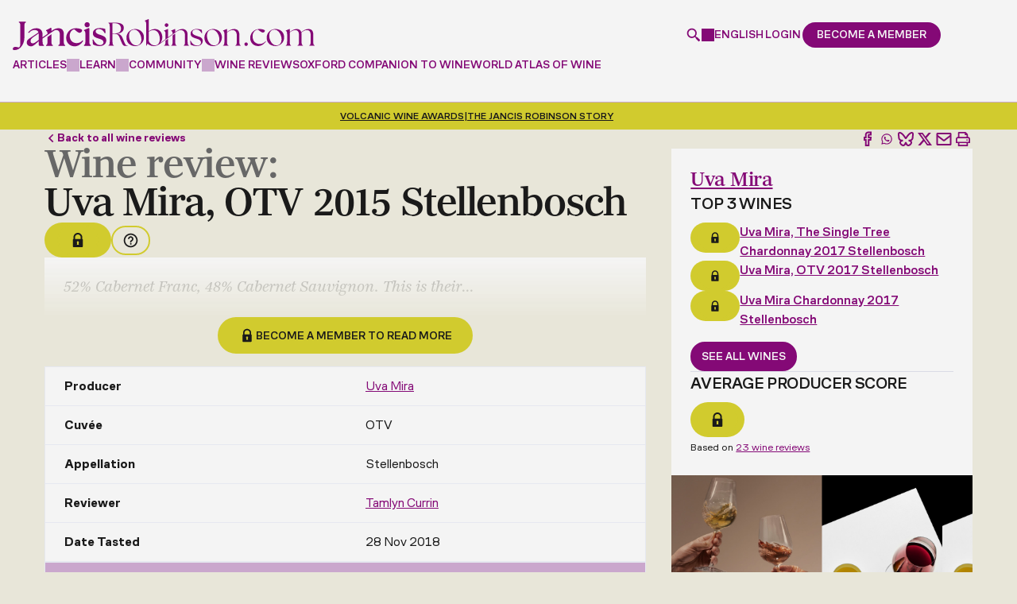

--- FILE ---
content_type: text/html; charset=utf-8
request_url: https://www.google.com/recaptcha/api2/anchor?ar=1&k=6LdNJNAqAAAAAA3GEl_LUTR6jUszyuZuHGdxRNk3&co=aHR0cHM6Ly93d3cuamFuY2lzcm9iaW5zb24uY29tOjQ0Mw..&hl=en&v=PoyoqOPhxBO7pBk68S4YbpHZ&size=invisible&anchor-ms=20000&execute-ms=30000&cb=gpovu3brm95s
body_size: 48670
content:
<!DOCTYPE HTML><html dir="ltr" lang="en"><head><meta http-equiv="Content-Type" content="text/html; charset=UTF-8">
<meta http-equiv="X-UA-Compatible" content="IE=edge">
<title>reCAPTCHA</title>
<style type="text/css">
/* cyrillic-ext */
@font-face {
  font-family: 'Roboto';
  font-style: normal;
  font-weight: 400;
  font-stretch: 100%;
  src: url(//fonts.gstatic.com/s/roboto/v48/KFO7CnqEu92Fr1ME7kSn66aGLdTylUAMa3GUBHMdazTgWw.woff2) format('woff2');
  unicode-range: U+0460-052F, U+1C80-1C8A, U+20B4, U+2DE0-2DFF, U+A640-A69F, U+FE2E-FE2F;
}
/* cyrillic */
@font-face {
  font-family: 'Roboto';
  font-style: normal;
  font-weight: 400;
  font-stretch: 100%;
  src: url(//fonts.gstatic.com/s/roboto/v48/KFO7CnqEu92Fr1ME7kSn66aGLdTylUAMa3iUBHMdazTgWw.woff2) format('woff2');
  unicode-range: U+0301, U+0400-045F, U+0490-0491, U+04B0-04B1, U+2116;
}
/* greek-ext */
@font-face {
  font-family: 'Roboto';
  font-style: normal;
  font-weight: 400;
  font-stretch: 100%;
  src: url(//fonts.gstatic.com/s/roboto/v48/KFO7CnqEu92Fr1ME7kSn66aGLdTylUAMa3CUBHMdazTgWw.woff2) format('woff2');
  unicode-range: U+1F00-1FFF;
}
/* greek */
@font-face {
  font-family: 'Roboto';
  font-style: normal;
  font-weight: 400;
  font-stretch: 100%;
  src: url(//fonts.gstatic.com/s/roboto/v48/KFO7CnqEu92Fr1ME7kSn66aGLdTylUAMa3-UBHMdazTgWw.woff2) format('woff2');
  unicode-range: U+0370-0377, U+037A-037F, U+0384-038A, U+038C, U+038E-03A1, U+03A3-03FF;
}
/* math */
@font-face {
  font-family: 'Roboto';
  font-style: normal;
  font-weight: 400;
  font-stretch: 100%;
  src: url(//fonts.gstatic.com/s/roboto/v48/KFO7CnqEu92Fr1ME7kSn66aGLdTylUAMawCUBHMdazTgWw.woff2) format('woff2');
  unicode-range: U+0302-0303, U+0305, U+0307-0308, U+0310, U+0312, U+0315, U+031A, U+0326-0327, U+032C, U+032F-0330, U+0332-0333, U+0338, U+033A, U+0346, U+034D, U+0391-03A1, U+03A3-03A9, U+03B1-03C9, U+03D1, U+03D5-03D6, U+03F0-03F1, U+03F4-03F5, U+2016-2017, U+2034-2038, U+203C, U+2040, U+2043, U+2047, U+2050, U+2057, U+205F, U+2070-2071, U+2074-208E, U+2090-209C, U+20D0-20DC, U+20E1, U+20E5-20EF, U+2100-2112, U+2114-2115, U+2117-2121, U+2123-214F, U+2190, U+2192, U+2194-21AE, U+21B0-21E5, U+21F1-21F2, U+21F4-2211, U+2213-2214, U+2216-22FF, U+2308-230B, U+2310, U+2319, U+231C-2321, U+2336-237A, U+237C, U+2395, U+239B-23B7, U+23D0, U+23DC-23E1, U+2474-2475, U+25AF, U+25B3, U+25B7, U+25BD, U+25C1, U+25CA, U+25CC, U+25FB, U+266D-266F, U+27C0-27FF, U+2900-2AFF, U+2B0E-2B11, U+2B30-2B4C, U+2BFE, U+3030, U+FF5B, U+FF5D, U+1D400-1D7FF, U+1EE00-1EEFF;
}
/* symbols */
@font-face {
  font-family: 'Roboto';
  font-style: normal;
  font-weight: 400;
  font-stretch: 100%;
  src: url(//fonts.gstatic.com/s/roboto/v48/KFO7CnqEu92Fr1ME7kSn66aGLdTylUAMaxKUBHMdazTgWw.woff2) format('woff2');
  unicode-range: U+0001-000C, U+000E-001F, U+007F-009F, U+20DD-20E0, U+20E2-20E4, U+2150-218F, U+2190, U+2192, U+2194-2199, U+21AF, U+21E6-21F0, U+21F3, U+2218-2219, U+2299, U+22C4-22C6, U+2300-243F, U+2440-244A, U+2460-24FF, U+25A0-27BF, U+2800-28FF, U+2921-2922, U+2981, U+29BF, U+29EB, U+2B00-2BFF, U+4DC0-4DFF, U+FFF9-FFFB, U+10140-1018E, U+10190-1019C, U+101A0, U+101D0-101FD, U+102E0-102FB, U+10E60-10E7E, U+1D2C0-1D2D3, U+1D2E0-1D37F, U+1F000-1F0FF, U+1F100-1F1AD, U+1F1E6-1F1FF, U+1F30D-1F30F, U+1F315, U+1F31C, U+1F31E, U+1F320-1F32C, U+1F336, U+1F378, U+1F37D, U+1F382, U+1F393-1F39F, U+1F3A7-1F3A8, U+1F3AC-1F3AF, U+1F3C2, U+1F3C4-1F3C6, U+1F3CA-1F3CE, U+1F3D4-1F3E0, U+1F3ED, U+1F3F1-1F3F3, U+1F3F5-1F3F7, U+1F408, U+1F415, U+1F41F, U+1F426, U+1F43F, U+1F441-1F442, U+1F444, U+1F446-1F449, U+1F44C-1F44E, U+1F453, U+1F46A, U+1F47D, U+1F4A3, U+1F4B0, U+1F4B3, U+1F4B9, U+1F4BB, U+1F4BF, U+1F4C8-1F4CB, U+1F4D6, U+1F4DA, U+1F4DF, U+1F4E3-1F4E6, U+1F4EA-1F4ED, U+1F4F7, U+1F4F9-1F4FB, U+1F4FD-1F4FE, U+1F503, U+1F507-1F50B, U+1F50D, U+1F512-1F513, U+1F53E-1F54A, U+1F54F-1F5FA, U+1F610, U+1F650-1F67F, U+1F687, U+1F68D, U+1F691, U+1F694, U+1F698, U+1F6AD, U+1F6B2, U+1F6B9-1F6BA, U+1F6BC, U+1F6C6-1F6CF, U+1F6D3-1F6D7, U+1F6E0-1F6EA, U+1F6F0-1F6F3, U+1F6F7-1F6FC, U+1F700-1F7FF, U+1F800-1F80B, U+1F810-1F847, U+1F850-1F859, U+1F860-1F887, U+1F890-1F8AD, U+1F8B0-1F8BB, U+1F8C0-1F8C1, U+1F900-1F90B, U+1F93B, U+1F946, U+1F984, U+1F996, U+1F9E9, U+1FA00-1FA6F, U+1FA70-1FA7C, U+1FA80-1FA89, U+1FA8F-1FAC6, U+1FACE-1FADC, U+1FADF-1FAE9, U+1FAF0-1FAF8, U+1FB00-1FBFF;
}
/* vietnamese */
@font-face {
  font-family: 'Roboto';
  font-style: normal;
  font-weight: 400;
  font-stretch: 100%;
  src: url(//fonts.gstatic.com/s/roboto/v48/KFO7CnqEu92Fr1ME7kSn66aGLdTylUAMa3OUBHMdazTgWw.woff2) format('woff2');
  unicode-range: U+0102-0103, U+0110-0111, U+0128-0129, U+0168-0169, U+01A0-01A1, U+01AF-01B0, U+0300-0301, U+0303-0304, U+0308-0309, U+0323, U+0329, U+1EA0-1EF9, U+20AB;
}
/* latin-ext */
@font-face {
  font-family: 'Roboto';
  font-style: normal;
  font-weight: 400;
  font-stretch: 100%;
  src: url(//fonts.gstatic.com/s/roboto/v48/KFO7CnqEu92Fr1ME7kSn66aGLdTylUAMa3KUBHMdazTgWw.woff2) format('woff2');
  unicode-range: U+0100-02BA, U+02BD-02C5, U+02C7-02CC, U+02CE-02D7, U+02DD-02FF, U+0304, U+0308, U+0329, U+1D00-1DBF, U+1E00-1E9F, U+1EF2-1EFF, U+2020, U+20A0-20AB, U+20AD-20C0, U+2113, U+2C60-2C7F, U+A720-A7FF;
}
/* latin */
@font-face {
  font-family: 'Roboto';
  font-style: normal;
  font-weight: 400;
  font-stretch: 100%;
  src: url(//fonts.gstatic.com/s/roboto/v48/KFO7CnqEu92Fr1ME7kSn66aGLdTylUAMa3yUBHMdazQ.woff2) format('woff2');
  unicode-range: U+0000-00FF, U+0131, U+0152-0153, U+02BB-02BC, U+02C6, U+02DA, U+02DC, U+0304, U+0308, U+0329, U+2000-206F, U+20AC, U+2122, U+2191, U+2193, U+2212, U+2215, U+FEFF, U+FFFD;
}
/* cyrillic-ext */
@font-face {
  font-family: 'Roboto';
  font-style: normal;
  font-weight: 500;
  font-stretch: 100%;
  src: url(//fonts.gstatic.com/s/roboto/v48/KFO7CnqEu92Fr1ME7kSn66aGLdTylUAMa3GUBHMdazTgWw.woff2) format('woff2');
  unicode-range: U+0460-052F, U+1C80-1C8A, U+20B4, U+2DE0-2DFF, U+A640-A69F, U+FE2E-FE2F;
}
/* cyrillic */
@font-face {
  font-family: 'Roboto';
  font-style: normal;
  font-weight: 500;
  font-stretch: 100%;
  src: url(//fonts.gstatic.com/s/roboto/v48/KFO7CnqEu92Fr1ME7kSn66aGLdTylUAMa3iUBHMdazTgWw.woff2) format('woff2');
  unicode-range: U+0301, U+0400-045F, U+0490-0491, U+04B0-04B1, U+2116;
}
/* greek-ext */
@font-face {
  font-family: 'Roboto';
  font-style: normal;
  font-weight: 500;
  font-stretch: 100%;
  src: url(//fonts.gstatic.com/s/roboto/v48/KFO7CnqEu92Fr1ME7kSn66aGLdTylUAMa3CUBHMdazTgWw.woff2) format('woff2');
  unicode-range: U+1F00-1FFF;
}
/* greek */
@font-face {
  font-family: 'Roboto';
  font-style: normal;
  font-weight: 500;
  font-stretch: 100%;
  src: url(//fonts.gstatic.com/s/roboto/v48/KFO7CnqEu92Fr1ME7kSn66aGLdTylUAMa3-UBHMdazTgWw.woff2) format('woff2');
  unicode-range: U+0370-0377, U+037A-037F, U+0384-038A, U+038C, U+038E-03A1, U+03A3-03FF;
}
/* math */
@font-face {
  font-family: 'Roboto';
  font-style: normal;
  font-weight: 500;
  font-stretch: 100%;
  src: url(//fonts.gstatic.com/s/roboto/v48/KFO7CnqEu92Fr1ME7kSn66aGLdTylUAMawCUBHMdazTgWw.woff2) format('woff2');
  unicode-range: U+0302-0303, U+0305, U+0307-0308, U+0310, U+0312, U+0315, U+031A, U+0326-0327, U+032C, U+032F-0330, U+0332-0333, U+0338, U+033A, U+0346, U+034D, U+0391-03A1, U+03A3-03A9, U+03B1-03C9, U+03D1, U+03D5-03D6, U+03F0-03F1, U+03F4-03F5, U+2016-2017, U+2034-2038, U+203C, U+2040, U+2043, U+2047, U+2050, U+2057, U+205F, U+2070-2071, U+2074-208E, U+2090-209C, U+20D0-20DC, U+20E1, U+20E5-20EF, U+2100-2112, U+2114-2115, U+2117-2121, U+2123-214F, U+2190, U+2192, U+2194-21AE, U+21B0-21E5, U+21F1-21F2, U+21F4-2211, U+2213-2214, U+2216-22FF, U+2308-230B, U+2310, U+2319, U+231C-2321, U+2336-237A, U+237C, U+2395, U+239B-23B7, U+23D0, U+23DC-23E1, U+2474-2475, U+25AF, U+25B3, U+25B7, U+25BD, U+25C1, U+25CA, U+25CC, U+25FB, U+266D-266F, U+27C0-27FF, U+2900-2AFF, U+2B0E-2B11, U+2B30-2B4C, U+2BFE, U+3030, U+FF5B, U+FF5D, U+1D400-1D7FF, U+1EE00-1EEFF;
}
/* symbols */
@font-face {
  font-family: 'Roboto';
  font-style: normal;
  font-weight: 500;
  font-stretch: 100%;
  src: url(//fonts.gstatic.com/s/roboto/v48/KFO7CnqEu92Fr1ME7kSn66aGLdTylUAMaxKUBHMdazTgWw.woff2) format('woff2');
  unicode-range: U+0001-000C, U+000E-001F, U+007F-009F, U+20DD-20E0, U+20E2-20E4, U+2150-218F, U+2190, U+2192, U+2194-2199, U+21AF, U+21E6-21F0, U+21F3, U+2218-2219, U+2299, U+22C4-22C6, U+2300-243F, U+2440-244A, U+2460-24FF, U+25A0-27BF, U+2800-28FF, U+2921-2922, U+2981, U+29BF, U+29EB, U+2B00-2BFF, U+4DC0-4DFF, U+FFF9-FFFB, U+10140-1018E, U+10190-1019C, U+101A0, U+101D0-101FD, U+102E0-102FB, U+10E60-10E7E, U+1D2C0-1D2D3, U+1D2E0-1D37F, U+1F000-1F0FF, U+1F100-1F1AD, U+1F1E6-1F1FF, U+1F30D-1F30F, U+1F315, U+1F31C, U+1F31E, U+1F320-1F32C, U+1F336, U+1F378, U+1F37D, U+1F382, U+1F393-1F39F, U+1F3A7-1F3A8, U+1F3AC-1F3AF, U+1F3C2, U+1F3C4-1F3C6, U+1F3CA-1F3CE, U+1F3D4-1F3E0, U+1F3ED, U+1F3F1-1F3F3, U+1F3F5-1F3F7, U+1F408, U+1F415, U+1F41F, U+1F426, U+1F43F, U+1F441-1F442, U+1F444, U+1F446-1F449, U+1F44C-1F44E, U+1F453, U+1F46A, U+1F47D, U+1F4A3, U+1F4B0, U+1F4B3, U+1F4B9, U+1F4BB, U+1F4BF, U+1F4C8-1F4CB, U+1F4D6, U+1F4DA, U+1F4DF, U+1F4E3-1F4E6, U+1F4EA-1F4ED, U+1F4F7, U+1F4F9-1F4FB, U+1F4FD-1F4FE, U+1F503, U+1F507-1F50B, U+1F50D, U+1F512-1F513, U+1F53E-1F54A, U+1F54F-1F5FA, U+1F610, U+1F650-1F67F, U+1F687, U+1F68D, U+1F691, U+1F694, U+1F698, U+1F6AD, U+1F6B2, U+1F6B9-1F6BA, U+1F6BC, U+1F6C6-1F6CF, U+1F6D3-1F6D7, U+1F6E0-1F6EA, U+1F6F0-1F6F3, U+1F6F7-1F6FC, U+1F700-1F7FF, U+1F800-1F80B, U+1F810-1F847, U+1F850-1F859, U+1F860-1F887, U+1F890-1F8AD, U+1F8B0-1F8BB, U+1F8C0-1F8C1, U+1F900-1F90B, U+1F93B, U+1F946, U+1F984, U+1F996, U+1F9E9, U+1FA00-1FA6F, U+1FA70-1FA7C, U+1FA80-1FA89, U+1FA8F-1FAC6, U+1FACE-1FADC, U+1FADF-1FAE9, U+1FAF0-1FAF8, U+1FB00-1FBFF;
}
/* vietnamese */
@font-face {
  font-family: 'Roboto';
  font-style: normal;
  font-weight: 500;
  font-stretch: 100%;
  src: url(//fonts.gstatic.com/s/roboto/v48/KFO7CnqEu92Fr1ME7kSn66aGLdTylUAMa3OUBHMdazTgWw.woff2) format('woff2');
  unicode-range: U+0102-0103, U+0110-0111, U+0128-0129, U+0168-0169, U+01A0-01A1, U+01AF-01B0, U+0300-0301, U+0303-0304, U+0308-0309, U+0323, U+0329, U+1EA0-1EF9, U+20AB;
}
/* latin-ext */
@font-face {
  font-family: 'Roboto';
  font-style: normal;
  font-weight: 500;
  font-stretch: 100%;
  src: url(//fonts.gstatic.com/s/roboto/v48/KFO7CnqEu92Fr1ME7kSn66aGLdTylUAMa3KUBHMdazTgWw.woff2) format('woff2');
  unicode-range: U+0100-02BA, U+02BD-02C5, U+02C7-02CC, U+02CE-02D7, U+02DD-02FF, U+0304, U+0308, U+0329, U+1D00-1DBF, U+1E00-1E9F, U+1EF2-1EFF, U+2020, U+20A0-20AB, U+20AD-20C0, U+2113, U+2C60-2C7F, U+A720-A7FF;
}
/* latin */
@font-face {
  font-family: 'Roboto';
  font-style: normal;
  font-weight: 500;
  font-stretch: 100%;
  src: url(//fonts.gstatic.com/s/roboto/v48/KFO7CnqEu92Fr1ME7kSn66aGLdTylUAMa3yUBHMdazQ.woff2) format('woff2');
  unicode-range: U+0000-00FF, U+0131, U+0152-0153, U+02BB-02BC, U+02C6, U+02DA, U+02DC, U+0304, U+0308, U+0329, U+2000-206F, U+20AC, U+2122, U+2191, U+2193, U+2212, U+2215, U+FEFF, U+FFFD;
}
/* cyrillic-ext */
@font-face {
  font-family: 'Roboto';
  font-style: normal;
  font-weight: 900;
  font-stretch: 100%;
  src: url(//fonts.gstatic.com/s/roboto/v48/KFO7CnqEu92Fr1ME7kSn66aGLdTylUAMa3GUBHMdazTgWw.woff2) format('woff2');
  unicode-range: U+0460-052F, U+1C80-1C8A, U+20B4, U+2DE0-2DFF, U+A640-A69F, U+FE2E-FE2F;
}
/* cyrillic */
@font-face {
  font-family: 'Roboto';
  font-style: normal;
  font-weight: 900;
  font-stretch: 100%;
  src: url(//fonts.gstatic.com/s/roboto/v48/KFO7CnqEu92Fr1ME7kSn66aGLdTylUAMa3iUBHMdazTgWw.woff2) format('woff2');
  unicode-range: U+0301, U+0400-045F, U+0490-0491, U+04B0-04B1, U+2116;
}
/* greek-ext */
@font-face {
  font-family: 'Roboto';
  font-style: normal;
  font-weight: 900;
  font-stretch: 100%;
  src: url(//fonts.gstatic.com/s/roboto/v48/KFO7CnqEu92Fr1ME7kSn66aGLdTylUAMa3CUBHMdazTgWw.woff2) format('woff2');
  unicode-range: U+1F00-1FFF;
}
/* greek */
@font-face {
  font-family: 'Roboto';
  font-style: normal;
  font-weight: 900;
  font-stretch: 100%;
  src: url(//fonts.gstatic.com/s/roboto/v48/KFO7CnqEu92Fr1ME7kSn66aGLdTylUAMa3-UBHMdazTgWw.woff2) format('woff2');
  unicode-range: U+0370-0377, U+037A-037F, U+0384-038A, U+038C, U+038E-03A1, U+03A3-03FF;
}
/* math */
@font-face {
  font-family: 'Roboto';
  font-style: normal;
  font-weight: 900;
  font-stretch: 100%;
  src: url(//fonts.gstatic.com/s/roboto/v48/KFO7CnqEu92Fr1ME7kSn66aGLdTylUAMawCUBHMdazTgWw.woff2) format('woff2');
  unicode-range: U+0302-0303, U+0305, U+0307-0308, U+0310, U+0312, U+0315, U+031A, U+0326-0327, U+032C, U+032F-0330, U+0332-0333, U+0338, U+033A, U+0346, U+034D, U+0391-03A1, U+03A3-03A9, U+03B1-03C9, U+03D1, U+03D5-03D6, U+03F0-03F1, U+03F4-03F5, U+2016-2017, U+2034-2038, U+203C, U+2040, U+2043, U+2047, U+2050, U+2057, U+205F, U+2070-2071, U+2074-208E, U+2090-209C, U+20D0-20DC, U+20E1, U+20E5-20EF, U+2100-2112, U+2114-2115, U+2117-2121, U+2123-214F, U+2190, U+2192, U+2194-21AE, U+21B0-21E5, U+21F1-21F2, U+21F4-2211, U+2213-2214, U+2216-22FF, U+2308-230B, U+2310, U+2319, U+231C-2321, U+2336-237A, U+237C, U+2395, U+239B-23B7, U+23D0, U+23DC-23E1, U+2474-2475, U+25AF, U+25B3, U+25B7, U+25BD, U+25C1, U+25CA, U+25CC, U+25FB, U+266D-266F, U+27C0-27FF, U+2900-2AFF, U+2B0E-2B11, U+2B30-2B4C, U+2BFE, U+3030, U+FF5B, U+FF5D, U+1D400-1D7FF, U+1EE00-1EEFF;
}
/* symbols */
@font-face {
  font-family: 'Roboto';
  font-style: normal;
  font-weight: 900;
  font-stretch: 100%;
  src: url(//fonts.gstatic.com/s/roboto/v48/KFO7CnqEu92Fr1ME7kSn66aGLdTylUAMaxKUBHMdazTgWw.woff2) format('woff2');
  unicode-range: U+0001-000C, U+000E-001F, U+007F-009F, U+20DD-20E0, U+20E2-20E4, U+2150-218F, U+2190, U+2192, U+2194-2199, U+21AF, U+21E6-21F0, U+21F3, U+2218-2219, U+2299, U+22C4-22C6, U+2300-243F, U+2440-244A, U+2460-24FF, U+25A0-27BF, U+2800-28FF, U+2921-2922, U+2981, U+29BF, U+29EB, U+2B00-2BFF, U+4DC0-4DFF, U+FFF9-FFFB, U+10140-1018E, U+10190-1019C, U+101A0, U+101D0-101FD, U+102E0-102FB, U+10E60-10E7E, U+1D2C0-1D2D3, U+1D2E0-1D37F, U+1F000-1F0FF, U+1F100-1F1AD, U+1F1E6-1F1FF, U+1F30D-1F30F, U+1F315, U+1F31C, U+1F31E, U+1F320-1F32C, U+1F336, U+1F378, U+1F37D, U+1F382, U+1F393-1F39F, U+1F3A7-1F3A8, U+1F3AC-1F3AF, U+1F3C2, U+1F3C4-1F3C6, U+1F3CA-1F3CE, U+1F3D4-1F3E0, U+1F3ED, U+1F3F1-1F3F3, U+1F3F5-1F3F7, U+1F408, U+1F415, U+1F41F, U+1F426, U+1F43F, U+1F441-1F442, U+1F444, U+1F446-1F449, U+1F44C-1F44E, U+1F453, U+1F46A, U+1F47D, U+1F4A3, U+1F4B0, U+1F4B3, U+1F4B9, U+1F4BB, U+1F4BF, U+1F4C8-1F4CB, U+1F4D6, U+1F4DA, U+1F4DF, U+1F4E3-1F4E6, U+1F4EA-1F4ED, U+1F4F7, U+1F4F9-1F4FB, U+1F4FD-1F4FE, U+1F503, U+1F507-1F50B, U+1F50D, U+1F512-1F513, U+1F53E-1F54A, U+1F54F-1F5FA, U+1F610, U+1F650-1F67F, U+1F687, U+1F68D, U+1F691, U+1F694, U+1F698, U+1F6AD, U+1F6B2, U+1F6B9-1F6BA, U+1F6BC, U+1F6C6-1F6CF, U+1F6D3-1F6D7, U+1F6E0-1F6EA, U+1F6F0-1F6F3, U+1F6F7-1F6FC, U+1F700-1F7FF, U+1F800-1F80B, U+1F810-1F847, U+1F850-1F859, U+1F860-1F887, U+1F890-1F8AD, U+1F8B0-1F8BB, U+1F8C0-1F8C1, U+1F900-1F90B, U+1F93B, U+1F946, U+1F984, U+1F996, U+1F9E9, U+1FA00-1FA6F, U+1FA70-1FA7C, U+1FA80-1FA89, U+1FA8F-1FAC6, U+1FACE-1FADC, U+1FADF-1FAE9, U+1FAF0-1FAF8, U+1FB00-1FBFF;
}
/* vietnamese */
@font-face {
  font-family: 'Roboto';
  font-style: normal;
  font-weight: 900;
  font-stretch: 100%;
  src: url(//fonts.gstatic.com/s/roboto/v48/KFO7CnqEu92Fr1ME7kSn66aGLdTylUAMa3OUBHMdazTgWw.woff2) format('woff2');
  unicode-range: U+0102-0103, U+0110-0111, U+0128-0129, U+0168-0169, U+01A0-01A1, U+01AF-01B0, U+0300-0301, U+0303-0304, U+0308-0309, U+0323, U+0329, U+1EA0-1EF9, U+20AB;
}
/* latin-ext */
@font-face {
  font-family: 'Roboto';
  font-style: normal;
  font-weight: 900;
  font-stretch: 100%;
  src: url(//fonts.gstatic.com/s/roboto/v48/KFO7CnqEu92Fr1ME7kSn66aGLdTylUAMa3KUBHMdazTgWw.woff2) format('woff2');
  unicode-range: U+0100-02BA, U+02BD-02C5, U+02C7-02CC, U+02CE-02D7, U+02DD-02FF, U+0304, U+0308, U+0329, U+1D00-1DBF, U+1E00-1E9F, U+1EF2-1EFF, U+2020, U+20A0-20AB, U+20AD-20C0, U+2113, U+2C60-2C7F, U+A720-A7FF;
}
/* latin */
@font-face {
  font-family: 'Roboto';
  font-style: normal;
  font-weight: 900;
  font-stretch: 100%;
  src: url(//fonts.gstatic.com/s/roboto/v48/KFO7CnqEu92Fr1ME7kSn66aGLdTylUAMa3yUBHMdazQ.woff2) format('woff2');
  unicode-range: U+0000-00FF, U+0131, U+0152-0153, U+02BB-02BC, U+02C6, U+02DA, U+02DC, U+0304, U+0308, U+0329, U+2000-206F, U+20AC, U+2122, U+2191, U+2193, U+2212, U+2215, U+FEFF, U+FFFD;
}

</style>
<link rel="stylesheet" type="text/css" href="https://www.gstatic.com/recaptcha/releases/PoyoqOPhxBO7pBk68S4YbpHZ/styles__ltr.css">
<script nonce="tamEWWDZZGh8_ezwe2eRsg" type="text/javascript">window['__recaptcha_api'] = 'https://www.google.com/recaptcha/api2/';</script>
<script type="text/javascript" src="https://www.gstatic.com/recaptcha/releases/PoyoqOPhxBO7pBk68S4YbpHZ/recaptcha__en.js" nonce="tamEWWDZZGh8_ezwe2eRsg">
      
    </script></head>
<body><div id="rc-anchor-alert" class="rc-anchor-alert"></div>
<input type="hidden" id="recaptcha-token" value="[base64]">
<script type="text/javascript" nonce="tamEWWDZZGh8_ezwe2eRsg">
      recaptcha.anchor.Main.init("[\x22ainput\x22,[\x22bgdata\x22,\x22\x22,\[base64]/[base64]/[base64]/[base64]/[base64]/UltsKytdPUU6KEU8MjA0OD9SW2wrK109RT4+NnwxOTI6KChFJjY0NTEyKT09NTUyOTYmJk0rMTxjLmxlbmd0aCYmKGMuY2hhckNvZGVBdChNKzEpJjY0NTEyKT09NTYzMjA/[base64]/[base64]/[base64]/[base64]/[base64]/[base64]/[base64]\x22,\[base64]\\u003d\\u003d\x22,\[base64]/[base64]/[base64]/DcKiwroDwqoPw4NWRMOdV8OZwrvDkcO/UCvCiVHDmsONw77Cpl3Cr8Kkwox7wrtBwq8Owr9QfcOSTWfChsO7dVFZFcKBw7ZWRGcgw48OwpbDsWF/dcONwqIpw7NsOcOEYcKXwp3Dk8K6eHHCnTLCgVDDl8O2M8KkwqEnDirCjwrCvMObwr/CksKRw6jCgVrCsMOCwovDp8OTwqbCjMOcAcKHdV47OATCu8ODw4vDjiZQVCl2BsOMGTAlwr/DpyzDhMOSwrnDucO5w7LDhx3Dlw8ww4HCkRbDtEU9w6TCq8KUZ8KZw7zDvcO2w48twptsw5/[base64]/[base64]/CqsOww5tKCsOXw61Ow4HDucK+wrN3wqAKKBlHBsKhw5Ftwp16elXDm8KvNhojw4YuJ2PCucOkw6psUcKPwoPDpF1nwoNBwrnChmnDm0lYw6jDmTYjBmNBJmFmRcKSwpM6wrQHa8OCwpoywq1tVDjCscKlw7dsw5pUI8OVw4PChjxRwpXDk1XDuA9pa3M/w6glR8KjXMKiw5MAw4cAN8KTw5nCgEbChhXCh8O5w5rCjcK4aFvCkjTCpnhEwpsww7B1HDIJwoXDicKtf3ldfcOnw5MvBicDwrJtMxzCmXxzecOzwoc1wotbIcOyKsKzTxoFw6DCqzBhIzEXd8OQw4UbWsK/w5jCiG98wrrCrsOewoplw6pKwrnCscKXwqjCusOsEEnDlcK3wrZ/[base64]/Cmj3Ckj0bw5hjwrtRw6TCncKlwr7Dh8KjB2nDsMKtYgwsw78Kwodkwo11wrEKLWp6w4/DjMOEw6jCk8KCw4dCUUw2wqxDc13CmMOcwrPCscKgwpQGw50wPFhGLgdzaEBdwp1VwpPCvMOBwrvCgDPCicOrw7PDuCZTw5h9w6FIw7/DrnnDqcKqw6zClMO+w4LClCcDYcKPesK5w7N6V8K3wp/DlcOlBcONYcK1wp/CqXgMw5pUw5LDucKPBMO+Pl/CrcOjwpd3w7XDksOWw4/[base64]/[base64]/Di2zCtgTCsMKmGsO+w74AwqvDum/DoMKXwrV2wq/DoMOrDn4UK8OGLcKZwoIDwqkywoY4KhXDgh7DlcOvWTjCu8OYSVRIw7dPQMK1w4gHw75lZmQ4w4PDlT7DmCfCucO5EsOCK0rDsRtCA8Ksw4zDmMORwqzCrnFKIxnDj0LCucOKw7HCkwHCgz3CpsKCZyTDgHPDlBrDvSXDkQTDgMKjwqsUSsKcfX/CnmxsDhfCs8KHw4IUw6xwUMKpwqhrw4LCnMOrw40jwpTDmcKfw6DCmk3DsT4IwqjDqRfCkwpBbmBeLS07wpU/SMOiwrcqw4ctw4fCsgHDpXwXMgthwozClcOZBBUtwpvDlMKyw4/Ch8OaCQrCmcKlTWXCrjzDsUjDlMOHwqjCgykrw6kdaxJXH8KCK3LDgXgkXnTDrsK5wqHDs8KEWRbDkcOTw4oMK8K1w4XDuMKgw43DucKuaMOWwpVXwqk9woLClMOswpDCtsKVwqfDl8KAw4jChAE/UgTDi8OoVsKmJ0hrw5F7wr7CmcKcw53Dhy/CmsK4wq3DnUFiJU5LCmjCoGvDrsKFw4BEwqQ4EcKJwrXCvcKDw446w7V3w7g2wpRVwqNgBMOeB8O/NsOIF8K2woAoNMOmDsOPwq/DqQHCj8OxJyrCsMOIw7t8woBsdVZXFwvDrH9BwqnDu8ORP3M8wovCtgHDmw44bMKDcWtVRGYuPcKCIlF7PcOac8OgVFvCnMO+aHrDkMK/[base64]/DhsOOC1Fnw7d5BsOlw7ZTKsOOYsKqWsKCwrzCgMK9wr8oBsKPw6kPEgTCswgUP1PDnVhOIcKvLcOvHz8wwotAwqXDvsKCZ8OZwovCjsOMdsKxLMOCWMK9w6rDnXbDg0UYH0x/wrDCs8OodsKqw57CpsO0I0gTFkQQAsKbS3zDhcKtGVrCljcyHsKlw6vDvcODw6wSWcK6CcOBw5YAwq0VXQbCnMOvw47CusK6SCAjwqR1w4bCm8KJMcK8f8OVMsKDJMK/cEgswpFuQkYIVTjCqhkmw6HDkywWwoNHI2VvfMODW8Kvwp4OWsKQFkdgw6hwTsK2w4gnR8K2w45tw6d3DQ7DssOYw7BRN8K/w7hfe8OMSRnCtVDCqEPCgQDCpgPDjytNXsOWX8OEw60rCRckHsKUwrrCnQAuGcKdw55zD8KVAcOZwpwHwr8/wrcow6TCtELCn8OQO8ORTcOuRTjDmsK7w6NYW0fDtUtOw49hw6fDunE/w6wUT1EebnvCjzI3QcKKbsKQw6ZtCcOHwq7Cn8OgwqYBPS7ChMKtw5HCl8KVesK8IywkPikCwpUdwr0Fw796wprCtjTCjsK7w48kwpxQI8OPaBrCnj8PwpHDncKgw47ClxDCmAYHcMK/I8KgAsOMNMKXP2vDnRE9fWgSa3bCjRN6wp3DjcOaHMK4wqkreMOpdcKsL8KkTghjTidNGTPDr1ojwoVrw7vDrHBYW8Kjw5/Dl8O1O8KPwo9WBV9UasOxwqDDhwzDhGrDl8OKd3ASwr8xwqdBT8KeTCjChsOOw7jCswHCmWInw4LDiGvCkwTCohtQwqrDssOmwqAewq0KeMKRGk/[base64]/w5YlMMOaw7IXByPDnx5VXU5Jw4ESwqYwS8O5EDF7R8KUcxfDvAkxOcO6w5NuwqXCgcOlSMOXw7XDgsKyw6wgRA/[base64]/DpixHAcKSwpfCjwIXw4vDm8O6TcKqFMKoKWpDw7tZw49ewpgNAwclexPCjS7CvsO6UjYYw5HCksOhwq3CmQltw44rw5bDpR/DixokwpfCo8KHIsO0I8Knw7A7EsKrwrkRwr/CoMKKUAFdUcKtM8KUw6HDpFAcw7UfwprCvzbDgnsvfsKzw6I1wqMhXGjDhMOTDWbDtmt6XsKvKm/DukTCvVHDiStvZ8OfDsOvwqjDncK2wpLCvcK1WsKzw4fCqm/DqV3Dsi1/wpxnw7Ntwo1WMMKKw47DsMO+AMKswoXCny/Dk8O2XcOLwojDvsOow53ChcK5w6NUwpMZw7p6RXbCsQLDgVEuX8KQcMK/YcKvw7zDuwRgw6tJSzzCtDEjw6cfLgTDqsKgwq7Du8OGwprDuAxYw7zCuMOOAsOFw4pew7ITKMK9w5YsMMKCwqrDnHfCtMK5w7rCmioUMMKWwodMNxPDkMKMUl3Dh8OQB3NaWR/DoHXCnEQ7w7ooe8KpTcOYw6TCh8O2XEPDusOmw5DDpMKew5wqwqFnR8K9wq/Ct8K7w63Ds1HCvcKrHyd2Z3/DvsO6wqY+JTcQw6PDmGVrA8KEwrEMZsKEblTCmR/DjWPCmG06EBbDj8OHwqNqH8OdFj3DpcKcTkB6wprCpcObwonDkzzDoFZ3wpl0esK8OMOsEzgKw5zDswLDhsKGcmPDrXV8wqrDvMO/wp0JJcO5dGXCjcKoaUDCrE9IB8O7KsK/wozDhcKBTsKKMcOXL1V1wprCvsKEwp7Dq8KmAT7DvMOaw5p2K8K/[base64]/w6DCoxDDn8K/w5J/VRHCmxd3wrcDKsOww4pbw6lFAhHCq8O5OsKswqtJax0nw6TCkMO1MAjChMOaw7/DgFbDp8KhAX8Swrhxw4YAMsOrwq1danrCgBkjw4oAQMKlaHTCuh7ClzvClQhmIcOtE8KBWsK2P8OWL8KCw69JJihufzTDuMOAOTXDlsKmw7XDhkvCjcOqw6lUVCPDjzPCow5Uw5I/QMKgHsORwp1FeXQzdMKUwqdwKsKfTz3DvH3DrAQaDC0UPsK0wqtYWcKyw79jw6Vqwr/Cjmptwox/ZRvDt8ODW8O8LQbDt0BFKkjCq3PCp8OiUMO0MjYXFUTDusO5w5HDqCDCniA2wqTCuAPCpMKTw7DDl8KGFsOFw43DicKlVlICPsKww6zDj2Rww5PDgE7DrMO7BE/DrxdvDngQw6PCk03CksKTw4XDjiRbwrk6w7NVw7AkVGPDtQjChcK8w7LDssK1RMKKH35uamvCmcOMPgbDkUYMwpnDsE1Cw5BoJFp5AzhTwrnCl8K7GRBiwrnCv3xIw7I8wpnDisO/IizDm8OrwqPDkEzDjz4Gw5HDicKbV8KIwovCvcKJw6ADw4cNdMOPEMOdJMObwrnDgsKew7PCmhXCviDDqsKofcK6w6nDscOafcOiwqI8fTzChAzCnmtUw6jCpxJ9wp/DocO5M8O0X8OsKivDpzDCksKzBMOqw5JCw5TCs8OIwrvDuz5uEcOtDl7Csn/CkVrCj2nDpHM8wpg5G8K/w7zDmsKpwqhmfVLCpXEYKn7DocK6ecKAWgNEwpEsZcO+f8OVwpHDjcKqKizCk8K6wpnDsndDwr/Cj8KdIcOGAMKfLj7Cq8KuZcOdSVcYw608wqXCnsO0HMOHfMOpwp3CoznCq3kKw57DvjXDrj9GwrPCvUosw7ZQUkEnw6UNw4txBk3DuRXCpMKvw4LDo2XCksKOZMOqDGpOC8KFE8O1wpTDjHrCocO8OcKQMxDCgcKZwrDDrsKrLgDCgsO4WsKcwrxeworCp8OEw5/[base64]/CocOnw4RHLFnCh8KMZhdxw5gHPVTDh3DCocK3asOkX8KrYMOmw6rDhFHDinnCh8Kiw50Yw65CMsKZwozCiB3CnxXDsUvCuETDpBPDg3TDnntyREnCvns1NBMAFMOwOG7DucOqwrfDv8OCwplEw4URw7/[base64]/CkMKyJAlBwoAMbDFew4NHwqDCo8Ocw5zCiADCvsK6w4N6ZsOwbEfCisOuWllvw6XCrlzCgMOqKcKbQAZ5Ax/[base64]/CscOZR8OieMOCw4djH8KMwoUlw4TCisOowpV4w55CwoTDrR5mRxPCjcO6PcKyw7/DkMKJNcKkVsOVL1rDicKRw63DijVjwo/Dj8KREsOfwpMeN8O6wpXCmAdGMX0Jwq8hY3DDmHNMwqbCisOywrQlw5jDkMOKwqzDq8KUEkjDl3HCiFzCmsKXw4B+NcKSB8Kow7R/[base64]/wplTF8KdwqUrwoDDpxslWWIBIMKWwozDp8OYwoDDgcOtNU5aIFRFF8K/wqxKw6Z3wpfDvsOOw6jCjkx1w5o1wpnDl8Okw4jCj8KbL0oUwqAvPz0WworDsx5Fwp1dwoHDmcOvwqVJJitsaMO9wrN8wpkKaSBUfcO5w68ofHEcXgrCj0rDrwFBw77CilnDqcOFe3tMTMKXwqHDhwPCiwZgKzvDgcOEwr89wpF3A8KXw7XDl8K/wqzDicOawpDCnsKiLMOxwo/CnmfCjMOZwr4vXMKSI3VewpTCkcO/[base64]/Cv2/DhsOXdMK6woMhwrnCjsK1XcOQasKIwrpkXWvCsgNTPsKodsOyB8K7wpQLJEvCs8ONScKLw7XDksO3wrQ3DiF0w4XClMKucsO/wo5yVwfDv1/CmMObc8KtDWERwrrCu8KCw49jQ8OfwpMfL8OVw4gQP8KYw5Rvb8KzXTMKwp9Mw6/CtcKswqzDh8KWecOGw5rChX98w5PCsVjCgcKSQ8KdJ8Otwqs7OcOjN8KKwqlzR8OAw6XCqsO5SRx6w71TDsOQw5BEw5JmwqvDvB/ChlXCmsKQwqPCgsKTwr/CrBnCvsKSw5rCisOvWMOaWFkDIHxMNVrDgmsnw77ChH/CpcOKJwQNeMKvCgrDvzrCrmTDqMKGLMKsWSPDhsK3SAfCm8OiDMORTn3CgUTDhj/Dq1dEL8K4wrdYwrfCmcKRw6/[base64]/wq7CocKYaHXDu8KmwrrDr0LCjMK4GMOrwrFtw4jDpXvCrcOKJcKbXwlqEMKfw5bDuWpWBcKaYcOFw6NQRMO1Lk08bcO4IMKfwpLDhAccbk0Sw7vCmsOgK03DscKTw5vDq0DCn0zDhQ/CuhIUwonCqcK2w4XDozU+DGoVwrBwYsOdwoYJw67DmwrDtVDDu3p4CT/CqMKZwpfDpMOjDnPDv2DCrybDrDLCk8OvS8KEDsKuw5VECcOYw4VTcMK9wq4QasOow6xDQGlcUHrDq8O3CzvCmRTDkGPDnh/DkHFsJcKkdRJXw6HDh8K0w4NCwrFIDMOWDi/[base64]/[base64]/[base64]/CukJEw4diwrNFFxfDnBbDiMOOwoV6IMKHwoLDpcO+KQYcw4d/Mjw/w5QfYMKNw6Jawp9lwrB1W8KGNcOxwr1gUSUXBGvDsB1vKXHDrMK1JcKCFcKVIsKnA1M0w4M8fSPDnlDCv8O5wqzDpsOnwqlFEn7DssOyDm/DkBRgAERYFMKsMsKxJ8KWw7rCrmnDmMO4w5HDlh8BMQp3w6jDvMKsAMKqbcK9w4Fkw5rCrcKNJ8KiwoF4w5TDmToZQS99w57Ctg4BTMKqw5Ecw4/[base64]/ClHY4QsORQlF2w7ouIcKpwoscwqhuWcOUccONw6JXEg3DqHPCiMKUD8KsDMKPdsK5w5fCk8KkwrQhw5vDv25Rw73CnRHCkDVvwrBLcsKMABzDncOowp7Dm8KsbcKHacONDAc2wrVgwrw5UMOXwpjDjjbCvypvbcKgDsK/w7XCrcOqwqfDu8OHwpHCkMOcVsOaAV0gA8OjPEvDpMOJw7QFfAwREFvCmcK1w6/DsRhvw5Iew4MiYSbCj8OBwoPCuMK1wr9ZPcKFwqrCnUzDt8K3Hz8NwoXCu2sGBcKsw40Tw6AnWcKuTTxnemBcw55lwqXCog0Kw4jDi8KcAHrDpsO+w5XDpcKDwo/CvsKvw5RnwplGw5nDqXNEw7fDtFIHwqLDnMKhwqQ+w4TCjhwowqvCm3jCuMKJwo0Iw5ENWsO2ICJYwprDiz/Ci1nDlm/DlH7CpMKhLnV+wosCw4DDgzHDkMOqw5kuwrNlBsOLw4jDkcOcwoPCoz4Uwq3DgcOLKS0qwqvCiyBdSksrw5vCkBIjN27DhzbCsjbCoMO9wqjDiGLDtH3DjcK4K3pPwqfDmcKzwo/CmMOzD8KFwqMVEDjDhR0vwpvDh30FecK2S8KQeA3CpcO/[base64]/CjMOUw43DtsOpwqkdwpNsFcO9wr5ewqd8RMOxwr49QsK2w6RGd8K8wrU9w6BMw5PDjwzCsDPDoFjCicOKH8Kiw6duw6/DvcOGAcOtFB42VsKudU8qeMOCE8ONUMOMd8KBwr/DkzDChcKRwoXClnHDljlcKQ7CmCY8w49Gw5BlwqvCowrDjgPDnsKKTMOZwrJ3wr7CrsOlw5zDumweSMKxGcKDw5LCpcOjCUFuO3nDi3cowr3CoHpQw5/[base64]/CujzDk8OUWF/DrVkXwoh+wp3ClsK9wqknXTjDkMKdN09DFmQ+woXDunFFw6PCgcK/[base64]/Dn1p/XiU7KV/[base64]/DksKxwpvCo1wRw4jCtMOmcF7Cr8OALyvDr8OfBTvCswsCwrjCsXvDmGpVw4FIZcKnM1x4wpnCt8K5w47DuMKSw5LDqmJ/IsKMw4zCksKgNVVxw5vDpn9Lw4jDmFJsw4LDn8OZE3nDgm7DlMKcAkFtw6rCvsOpw6V2wonDgcOfwqh2wqnCi8KBHg4EYzR4EMKJw43DqE00w7IiHXTDiMKsV8O1HcKkekMww4TDpCN1w6/[base64]/wookw7gew5E8FjEaRBICJcKVcsOVwpbDqMKAwo3Ck0fDo8OTOcK3XMKmD8KcwpHDj8ONw7jDoivCrT54I0FhCVfDsMO/HMO7EsKmDMKGwqEEI3x8XEXClSHCkAkPwqzDkCZAR8KOwrrDkMO2wpx3w7h2wqvDocKIwqrChMOcKMK/w7rDuMOvwpo0RTfCiMKrw5vCscO+JE7Cs8O/wrPDgsKCDVLDvFgMwqxMIMKIwrjDggRrwrs+fMO+cycsbFc7w5fCnlM8FcOKacKdBEMwSlQVNcOcw6bCo8K/[base64]/[base64]/[base64]/wrPCtcKiwq9cwqhdL0XDssK6woEnWFwAaMKswq3CjMOdPcKPQ8OuwoZlHMOpw4HDnMOzFkosw7PDthMXfQxlw6LCuMOWHsOLWAvCln9Qwp9qEl3CpMK4w79wZBhhLsOuwrw/[base64]/CiTFAd0BQTFICC8Kuw4kbYBbCrcKAwpMtw4QmWMOdQ8KPPAdxLsONwq5+wp16w7DCo8O7QMOrClLCh8OxN8KZwpPCtDZ9w4PDsAjCjTTCpsOIw4vDtcOSwqcbw5AsByE/woplXCFlwrXDnMO3KMKzw7/Cr8KJw48kEcKaMjB0w48wG8KZw4kiw6FHc8Kcw4pVw5sLwqbCs8O/IyHDgzfCvcO2w6DCkDdALMOFw6/DngM5NGjDu0UTw5Y8KsOtw40TXX3DrcK5Ug4Sw6tjLcOxw7bDj8KbJ8KWTsKyw5fDvMK5GhkRw6sUTsKwN8OGw7HDkyvCvMO2w4HDrCkZf8ObeyrCiygvw5d0XXBVwo3ChVodw5bCpMOww6ArR8KawoPDu8K7BMOpw57DlcOFwpTCvy7CjFBham/DjMKOJUsvwr7DjsKxwptfw6XDssOswpTCim5sC3ocwo9mwoPCqzENw6Qbw60iw5jDjsOIXMKqIsK4wqnCp8KQwpvComZAw4DCjsOdQh0COcKlJTTDpi7CiCbCm8KpCcKaw7HDuMOWCn/CpcKhwqsDIsKaw47DkQXChcKkLSnDnmrCkzLCqm/DlMOGw6VRw7LCgALCl185wqsnw4JLb8OfJcOiw6hWw7tSw7XClgvDql4Uw6PDmyjCmFLDmC0Nw4PDk8K0w5QETDnDrk3CgMOQwoJgw5PDhcKqw5PCn17CvcKXwrDDgsOiw5ouJCbCtm/DoAgrEGLDhh8/wpcMwpbCgifClxnCgMKKwo/[base64]/XsKYw6lgw7lmHsOhUXcxK1rDiTbDgMOZw6TDrmVjwo3CvX3DmsOHEA/Ct8KnCMO1w7tEBV3CtCUUelLCr8KVW8KXw50Uwp1/cC9+w4/DoMKFKsOcwqxiwqfCksKkesOQXg48wowZM8KSwqLClk3DscOYR8KVSFjCqCRodcOIw4Alw7nCgMKcC2xpA0NowpBQwrUqM8KTw48ewojDiWRSwojCkndKwrDCmzd2YsOPw5zDscKDw4/Dui5TJlbCrcOGSjh1QcKicwrDhSjCtsOMVCfCiCYmelHDh2DDicOQwr7DucKeHUrCsnsfwobCq3g6wobCiMO4wrc4wq3Co3IJfEnDtsOgwrFdKMOtwpTDkX7Dl8OUfTzCj0MywoHDqMKKw7h6w5wfbMKUUEULcsK9wqsJRsOqScO9w7jCosOow7PDtDRJIsKXcMK/RzzDvE1nwrwkwqcoQcO3woDCogXCjWJpacKuS8KtwqlLGXM9LykyDcKrwoDCjCzDi8KgwonCpx4uDxYcaD18w70Rw6LDg2RJwovDuzTCr0/DgcOlNcO6UMKmwqBJRH3Cl8OydAnDhsKDw4DDtBDCskdNwq/Dvy8qw4XCvz/DtsOuwpFjwrLDj8KEw7tlwp0Twr1sw6kqd8K7CsOYCW7DmMK5G3QlU8KHw7gKw4PDi0nCsD8yw4/CncOxwrRNEsK6JVnDtsO9EMO2dnTCiWvDtsKKSidsHh3DnMOaR2/[base64]/wrJxR8KjwqRFBWJQe1rDrcKaD8OBRsOrTyVywqZ5KsKTWVFCwqE1w4Mew6nDucOnwp0xZjjDqsKSw5HDmSh2Kn54R8KKJ2/DlsK4wqRsVMKFWUpKNsK/YsKdwos/[base64]/ClyjCscKMf8K5dcOIClXDr8OSTjrDqlBoFnPCocKaFsOcwq0MLHULT8ODS8KNwrYodsKSw6bDhmonGSfCkFtXwrISwqHDkAvDliEXw7Nnwq7DikXDrMKbFMKcwrjClQcfw7XDkg1rK8KtL1kGw79Fw5ITw59RwqpyZsO1AMO/f8OVf8OOasODwq/DmGrCokvCmMK4w5rDvsK0YjnDghAjw4rDn8OMwpXDlMOYTQY1wptIwrfCvAcnK8Kcw47ClB1IwolCwrFpU8OSwrXCsWAoaxZkaMKmfsO/w7EwNMOCdE7ClcKEGMOZPMOJwpcoEcO9YMKDwplsFEDDvi/[base64]/DvsOeDMKTbMKVA8KJaMO1OH7CvAQ7w5dSUSTChcO/AiYEWMKOCSnDrMO+e8OWwqnDgsKgXgHDqcO4DgnCocKCw6zCjsOCwrYpd8K4wo40FCnCrAbCiEHCjsOlTMKoIcOtc2BIwrrCkiNvwpLCjgxAXcOYw6AZKF8wwqzDvMOmDcK0Eg0oL2/[base64]/RsOtOSjCvMKLw7o5w7BdNjt2P8KRw70Yw4wOw4Q9c8KEw4oww6h1bMO/B8OmwrwFw6XCpyjChsK3w5TCt8O1TRpibsOVM2rClsKwwogywqDCrMKpS8Kiwr7CtcOlwp8LfMOVw5Z/TxDDlxciIcKOw6fDhMK2w44NRiLDun7Ch8KeR3LDghhMaMKzfk/DocOSfsOMP8OKw7VlYMOwwoLClsO2wr/CsTEaKlTDjR04wq1mw7g2HcKhwrHDs8O1w5Q6w5LCkx8vw7zDn8K7woTDvEEbwqpgw4RLA8KYwpTCnTzCjQDCnMOFeMOJw4rDg8KlVcOMwqnCn8Knwr0Gw4QSX2LDiMKrKApIw5HCucO5wo/DhcK8wqdow7LDrMOEwrFUw6PCnMOyw6TCtcODRkocax3CmMK6AcKPJwvDklxoLXfDsC1Qw7HCinDCt8O4wpQpwrY4JBtuIsKVwo0cXkIJwprCgBA7w4jDrsOWdDBFwqQhw7bDs8OWA8OSw47DmXobw6fDg8O/AF3Ch8K2w47Ck28FA3Rvw5t/JMOWUDzCggPCs8K7BMOVXsOHwpjDmFfCk8OFasKGwovDjMKWO8OgwrBjw6nDvzpedcKpwqBMPxvCumbDjcKxwrnDocO4w4VMwr/CkUZrPcOcw55YwqV7w7xxw7bCocOFKMKKwpjDocKGX3wqY17DpWhnAsKIwrctX3AXWWTDslXDnsK1w7kgFcK+w64OSsOKw4fDkcKrdcKrwqpEwoRwwpDCh03Cl2/Dv8O6OsKwX8KpwpDDkUl1Q1E7wqHCrMOfcMOTwoFGEcOJfhbCusOuw5rDjDDChcKuwonCh8OlFMOaUhRRWcKjMA8pwo98w7PDvTJTwq5Ew4McWTjCqMKVwqN7TsOLw4/CtTFILMOhw4zDgSTCkxNxwogFwooDVsOUUGM9wqTDpMOLEVlXw5EGw5jDgAlGw7PCkiM0VhXCmx4dVsK3w73DvGM/EsOUW10nGMONIRgAw77CgcKkABXCmcOewqnDtCEVwqjDjMOjw69Rw5zDmcOFHcO/DCBswrTCmTjDinsPwqrCtzdEwpTCucK8V0s8acK7ex1RVSvDvcKDccOZwrjDpsONLltgwqpLO8KjTMO8CcOJIMOAGcOWwqLDtsOHD3nClUk/w4HCtsK5ccKtw4Zsw67DicOVAiNGYsONw6fCtcO9DyQqUsO7wq1RwqPDv1bCncO9wrFzXcKIbMOQE8K/wpTCnsOHRGV+w6szw6IrwobCiEjCtsKYFsO+w73Dm3knwo1Zw55lwrFhwpTDnHDDmSXCsShZw4bCicOrwpvCig3CqsOewqbDvFnCm0HCuwnDlsKYRW7Dg0HDlMOUwr3DhsKhDsKVHcKqL8OdHMOBw6/CicOMw5bDjk48KDU4TGJiKcKGIMOFw5/DrMOTwqp6wrHCt0JzIcK2aQFPHcOpe2Rxw4AZwoEmCsKScMOpKMKCaMKBO8Kuw5IFVkLDvcOyw5N8YMK3wqNQw5XCj1XCucOMw6rCvcKpw4rDicOFw7sOw5BwUMOpwoVjWB3DgcOvCMKUw6cuwpbCsB/[base64]/CoSYySsKTDMOVdcK6woHDrnxjUWfCjsOqw58Ww7A8w5PCr8K/[base64]/[base64]/Mj9Aw4jDj8KxBF7CpsOHwo3Do8Omw43CnsO+w5kKwp/CiMKObMOsSsO0ISfDtnvCmcKjfg/CmMO1wozDrcK2EkwcBl8Ow7MXwptpw5NVwrZ2FmvCqGTDlRvCsFwwbcO5OQodw5IGwrPDkhrCqcObwrJAdMK4UwDDmRfDnMK2WFfCiXnCrEYQA8OVcEcKflHDiMO/w4kxwq0RTcKtw77CvVvDhcO8w6guwrzCvlrDiw8xQhnCkE06AsKgEsK4CsKVecO6IsKAF3jDisO7GsKyw6DCj8K0OsKOwqQxGnjDp1LDvifCisKbwqtZKm/CgzfCh1NUwrlzw4x3w5F3f21RwpcyA8Obw5EDwodxHQDCqMOCw7PDnsO6wqMEfSfDmQswHMOBRMO7w7c9wrbDv8OHH8KCw5LDt3zCojXDpk/Dp3jDpsKhIkHDryxsFivCkMOOworDncKrw7zCh8Ozwq/ChwJqaDkTwoTDsBJeRHxBMlNnAcOew7PChkI6w6rDsG5awp5zF8KxEsOdw7bCmcK9X1rDqsO5FwE4wrHDs8KURGcnwpxKLMOFw47CrsOLwpluw6RCw4LCmsKOMsOBDVkyD8OBwq8PwovCl8KoS8OIwqHDlhjDqcK0V8O8TsKnw6lNw7DDow1Qw7zDuMOdw5HDs3/CqcOeaMK6XXxKOxYodwJDw4xbYsKXHsOkwpPCrsOrw4nCuCvDssKNJFLCjGTCvsOqwrpiORM6woUnw7xSw47DpsO1w4fDpsKUTcOLA2REw48OwqJdwqI4w5nDusOxcz/Cp8KLY0fCjxfDpgPCm8Oxw7jCvsONe8K2U8OEw6cUM8OHH8OHwpA1JVLCsEHCm8O9wo7DtFBBY8Khw6cZSVoATycpw77CtFjDuWwFGGHDg1/CqsK/w43DtMOow5LCiGdpwqXDkHTDh8Odw7TDpVBWw7NIDMOXwpbCh1wPwpjDqsKfw7powpjDuivDl1PDrTLCu8OBwp7DhBnDgMKXO8O+YT3DicK7UMOqEGVIdsKgdMOFw4nCicKxXsKqwpbDpcKhd8OPw78/w6TDq8KwwrNOG0LCuMOiwo9wRsOZcVjDrsO4ECDCiRINVcOYHmjDlRAJC8OQFMO+S8KHXGswdUsWw4DDn2Vfwo1XLsK6w5DCl8OLw6Rjw4RpwpjCmcOyKsObw6JGZB/Dg8OAIMOcwp4Rw5AYw5PDq8OkwoENwofDpsKbw5B0w4jDpsK5wqHCicKzw5ZSLUPCi8O5CsO9wp/DtFptwo/DilZlwq8sw5MCCcKnw6IDw5dzw5fCjBxpwozCgsOVSFjDjxwiHmIow5ZXa8K6QRtEw6ZSw6fCtcOBD8K/HcO5azPCgMKyXWnDusKDMExlEcOywo/Cuj/[base64]/ChMOVAEI9w7lvEMORwpfCkwDCrGYyw6MxOsOBNMKwOATDhy3DtMO1wrLDisKLTAQgRy5Rw78YwqUPwq/DpcKfCUDCocKKw5t1LHlVw4VcwpbCmMO9wqU5M8Ouw4XDkjrDh3NcKsOBw5N6L8KwRHbDrMK8wrZLwr3CmMK+az7DnMKSwpMiwps9w7XCoygvYcKeEilicEfChsKWHBc5wpLDosKjPsOEw4HCjmkiXMKvcMKgwqfCkn4Xe3fCjhtcTsK8H8Kcw4h/[base64]/w7DDqsO0wrYgDxfChsKJacKFQR/DjzsGwoPDuRXCugZ6wrzCpsKCFMKtMiPCv8KBwqAwDsOVw4rDpS8qwqk1J8KSUcKww6XDiMOYNMOYwrVeCsOdB8OHEVxTwojDuAPDjTvDsz7CnnzCsQBbVUI7dlBYwrXDpMOUwpN9acK+ZMK4w7/DkXTDo8OXwqwpF8Kaf19Ow7ojw5lYPsOyO3EDw6MzD8K0R8OlSQTCgWUgUcOhN2DCqDREP8OxasOvw490P8OWacOWcsOsw5IrCyYqSCrCgkbCoBnCqGFFC1/[base64]/w589w4UNIH46UMKiw5lOw412VcKiw5YGBsKcAsKiFD3Dr8OAOChNw7/ChcO4RwEcGTDDs8OLw5ZfEi4ZwooPwo7DrsK/b8Ozwr4uwpbDkFHDrcO0wrnDq8KnB8OMfMOmwp/DjMKNaMOmc8O3wqnCn2PDviPDsEpzAHTDhcOPwq/CjWnCsMOvw5FHw5HCtBEYw5rDplQPdsKWIEzCrHjCiQPDqTjCjMKEw7ggW8KwQsOZEsKlEcOuwqnCqcKxw7Nqw5ZTw4BHTEHDrm7DvsKrbsObw4skwqfDvxTDo8O3HisVOsOTccKcJG3CiMOvMSUNHsOhwoJcOA/DnltnwqMeTcKcEVgMw7nDvH/DlMO9wrZIDcOdwoDDj1JIwpoPdcOnQUHChUfDugJWdyzDqcKDw5fDlWcEdmEUHMKwwroywrN7w7PDtTUyDRrCgDHDnMKLAQLDmcOuwpw6w4VSwpAsw5kYbcK6ZHYDT8OswrXDrE8dw7vDncK2wr9yLsK2J8OKw58Ewq3CkijClMKsw5jCpMORwp9gw7/[base64]/DvsOlw7bDg2nDhgN0wozCizoqa8KHMGImwowywrEJTgnDvFgHw6oHwpXDl8KKwoDCiF9QEcKKw6zCmsOTH8OAM8OXw6RLwqPDpsOpOsODJ8K1N8K6KwHDqB9Gw4bDrcKMw4HDiCXCmMO5w6JuUlfDp2gvw5x/f3zClCfDocOwY15vC8KDHMKswqrDjhxXw6PCmgXDnAPDicOUwoUnL2bCtcKoQglzwrAhwrhtw6vCvcOUCVl4wqnDvcKQw44Md3DDtsO1w43ClWpGw6fDqsKuAjRuKsOlN8Ojw6nClDTDlMOwwp/Cr8ORNsO0WsO/KMOnw53Co0vDqjF4wq/[base64]/[base64]/YVzCkXAFwrbCi0LDmwNdcm07w557c8Khw6UGXkLCqcKHfcKWYcOoHsKqaFxoYyPDu2bDgcOgR8KmYMOswrrDoAnCn8KiHSwwXhLCo8KSfQYKHEE2AsK/[base64]/[base64]/ClG/[base64]/DncOCZGPDp2RWwrfCsgYzM0wjdsKme8K5cmBawrPDtFgQwqnDnwgFLcKbYlbDl8K/woB+wqdtwrwDw5bCtcKLwovDtEjCo25iw5B4UcOOF2TDpsOACMOnA0zDqDEZw7/[base64]/[base64]/[base64]/PmY4w7HCkkAEJR7DoDYrwrjDnioYDsKob8Kewp7DilQVwoQqw6/[base64]/wqwaw4TCsy/CpSAVw5bDjGUWFRoxAWJiwpA+FFULCFrCgsOSwrzDrX7Cnj/CkhLCtSQGK08sJsOwwrfCsxsdWcKPw6UAwoTCvcOFw5Bhw6NnIcOXV8KvOAzDssKBw7t7N8KMw79kwp7CsyPDg8O0OxLCjQkgPDLDvcOGesKMwpo0w7rDjMKAw5bCo8KwQMOewqQMwq3CiRXCrsOiwrXDusKiw7JFwqhVQllvwq92dcOkEsOfwqgjw4/DosOMw64oXAbCv8OXwpbCs1vDtMO6AMO7w5DCkMOpwpXDh8O0w7vCnypGPhxhXMOCVQvCuXPCvl9XRVoMD8O5w7nDqMOkIMK8w6YZNcK3IMO9wrA3woAhcsKvw7RTwpjCiGU8R24awrnCkyjDucKoI0/CpcKowpwWwp3CrA3DpT07w4AvPsKNw74Dwo42IEPCu8KDw5V0wpnDnCfCpHRSP1/Dh8K7DEATw5ovwrN0MjHChCvCucKOw6Q4wqrDimQWwrZ0wqhtZWLCv8K6w4M1wpdHw5cJw5lcwo94w7EkRDkXwrnDtivDk8KLwrnDimkoQMKwwpDDvcO3KnYpTjrCgMKWOS/DmcOyMcOAwqTCj0djCsK7wrsUB8Onw5d8fsKMCcKoW0ZbwpDDosOmwobCmlUcwoRawrDCkznDgsKfZEFNw7law6NULxfDoMO1VhDCkTkiw4NZw6w7UMO6QAUJw4jCscKeH8KJw7Jjw7FJcTkDXyjDj1EtGcOCb2jDnsONWcOAZHQ3cMOKJMKUwprDni/DpMK3wosvw6wYB34BwrDCjBAOGsKIwqsgw5HCl8K4IBY6w4rDtG94wp/CojBMDUvDpn/CrcOmZG9yw4zCocOow7Mbw7PDrGTClzfDvHbDrSExPzfDkcKKwqx+AcK4Oxd+w6ISw44QwqfDjQ8NBMKZw4vDgMK7woXDqMKmZcOsNcOHI8O9YsK6PMOYw5DDlsO2O8KbSVVHwq3DuMKXAsKlHMOTej/Cti3CjsOowo/DhMO2HyoHwrPDi8KCwoJxw6zDmsOCwprDmcOEO1fDvRbCszbDhgHCiMKGLTPDlG01T8Oqw6EdLsKDasO6w5IQw67Dk1/CkDJlw7fCp8O4wpoIfsKUBy8SB8OzB1DCkGXDgMO6SiwHcsKhcDsMwoEcY0nDt3YMLFbCmcOIwrAmb2bCuVDCqhHDgTgJwrRlw5HDssOfw5rCuMKZwqDDj2fDnsO9CELCocKtO8KDwqh4JsOVT8Kvw5IGw5R4JxXDh1fDkgoNMMK+HGfDmxTDt39ZfUx/wr4bwoxHw4cZw6LDo3fCi8KYw5UMcMKvOULClCVTwq/Dg8OaUjhMd8O6RMOOYEvCqcKTChM1w7ULOMKBTMKxOks9NMOmw4/Dv1ZwwrsEwpXCjWHCjw7ChjtZW1TDuMOUwoHCsMOIWH/ChsOpEVI5AWV7w5bChcKuZsKuMxDCjcOmGQVtQCZDw4UJbMOKwrzDgsOcwplJfMO6IkRGwpbDhQdWb8Kpwo7CsEsqaRF5w7nDrMOcK8ONw5rCpxE/[base64]/CocK8w4dZIcKVw7vDmMK2NsK5w5zChMKkw73CrlhtOMKCw4gCw5pcG8O9w5nCtMKJMDXCqMOJSxDCk8KiHzzCq8K1wqrCilTDoR7CosOnwrpAw73Ct8OwM3vDsx7Cq3DDoMOuwrzDnSHDrHUow5Y0PsOnesO9w7rDmSTDpR/CvT/[base64]/KmPDt0/[base64]/DmQo5w6/DlnDCvcKmOFzDtsOEFDQ4w4Avw45ww6xmWcKpZ8OGeFnCv8OBTMKYfQlGBcOJwohvw4pqMcO9b0w3woHDjkEtG8KqN1vDjRHDjcKDw6rCmH5AY8KdGMKiOlbDlMONKnnChsOFUknClMKTRlfDqcKDJTbCtwfDnwLCnjrDllHDjmU1w77CkMO+ScKZw5g3wo1/wrrCjcKTG1VZNml7wrDDk8OEw7gRwpTCgU7CtTMSPmXCqsKdAx7DnMK1KG7DrcKHb3PDgijDlsOlEmfCtQ3DrcKgw5hTL8OQKBU6w4lFwrjDnsKTw5BOWCAMw4TCvcOdO8OSw4nDpMOmw60kwoJRPUdcGCvCncKUdT3CnMOVwqLDlkzCmT/CnsKaPcKLw4dywrvCiVUoDygswq/CiAHDv8O3w7XConI\\u003d\x22],null,[\x22conf\x22,null,\x226LdNJNAqAAAAAA3GEl_LUTR6jUszyuZuHGdxRNk3\x22,0,null,null,null,1,[16,21,125,63,73,95,87,41,43,42,83,102,105,109,121],[1017145,507],0,null,null,null,null,0,null,0,null,700,1,null,0,\[base64]/76lBhnEnQkZnOKMAhnM8xEZ\x22,0,0,null,null,1,null,0,0,null,null,null,0],\x22https://www.jancisrobinson.com:443\x22,null,[3,1,1],null,null,null,1,3600,[\x22https://www.google.com/intl/en/policies/privacy/\x22,\x22https://www.google.com/intl/en/policies/terms/\x22],\x22AulESHXqcA4SBXDCVeUveAR7uHB63tM3cFFIxrFFVgg\\u003d\x22,1,0,null,1,1768980797510,0,0,[31,31,159,99],null,[212],\x22RC-uiyU4pM8u1x6xQ\x22,null,null,null,null,null,\x220dAFcWeA7gHaUeOLQNLOptxGsIeVXH0gBl4j18srGuKp4Anh3NrZpFqtWzEgvGDWAA0_yTxmVyIknH8CcL5MF6W8dJJUbK6PjSRA\x22,1769063597328]");
    </script></body></html>